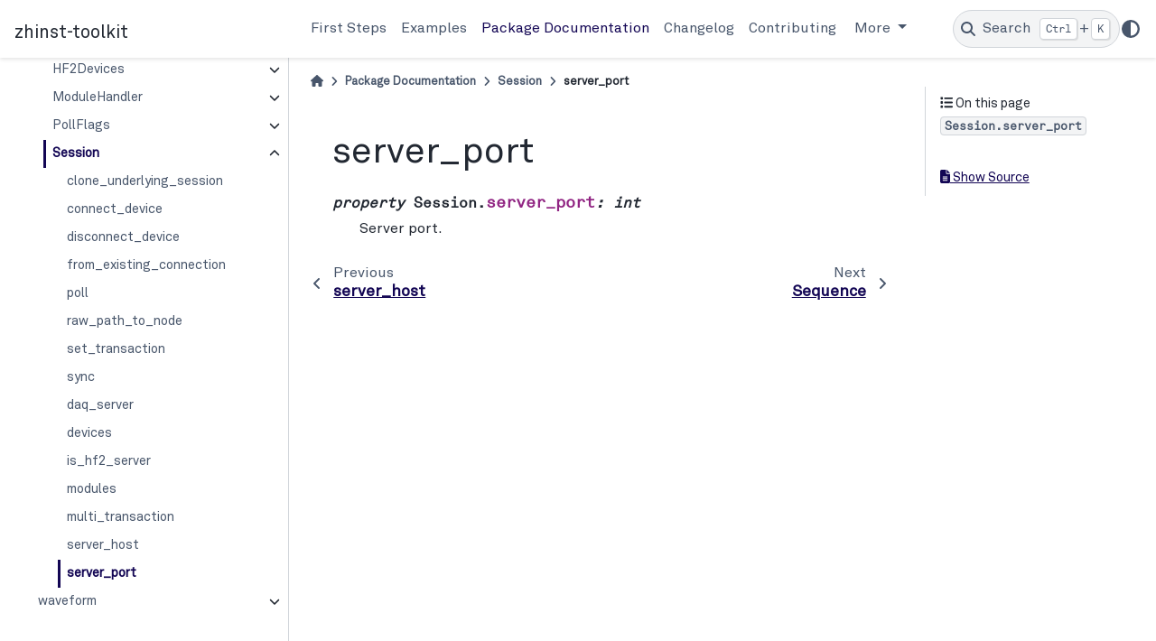

--- FILE ---
content_type: text/html
request_url: https://docs.zhinst.com/zhinst-toolkit/en/latest/_autosummary/zhinst.toolkit.session.Session.server_port.html
body_size: 6240
content:


<!DOCTYPE html>


<html lang="en" data-content_root="" >

  <head>
    <meta charset="utf-8" />
    <meta name="viewport" content="width=device-width, initial-scale=1.0" /><meta name="generator" content="Docutils 0.18.1: http://docutils.sourceforge.net/" />

    <title>server_port &#8212; zhinst-toolkit  documentation</title>
  
  
  
  <script data-cfasync="false">
    document.documentElement.dataset.mode = localStorage.getItem("mode") || "";
    document.documentElement.dataset.theme = localStorage.getItem("theme") || "";
  </script>
  
  <!-- Loaded before other Sphinx assets -->
  <link href="../_static/styles/theme.css?digest=dfe6caa3a7d634c4db9b" rel="stylesheet" />
<link href="../_static/styles/bootstrap.css?digest=dfe6caa3a7d634c4db9b" rel="stylesheet" />
<link href="../_static/styles/pydata-sphinx-theme.css?digest=dfe6caa3a7d634c4db9b" rel="stylesheet" />

  
  <link href="../_static/vendor/fontawesome/6.5.2/css/all.min.css?digest=dfe6caa3a7d634c4db9b" rel="stylesheet" />
  <link rel="preload" as="font" type="font/woff2" crossorigin href="../_static/vendor/fontawesome/6.5.2/webfonts/fa-solid-900.woff2" />
<link rel="preload" as="font" type="font/woff2" crossorigin href="../_static/vendor/fontawesome/6.5.2/webfonts/fa-brands-400.woff2" />
<link rel="preload" as="font" type="font/woff2" crossorigin href="../_static/vendor/fontawesome/6.5.2/webfonts/fa-regular-400.woff2" />

    <link rel="stylesheet" type="text/css" href="../_static/pygments.css" />
    <link rel="stylesheet" type="text/css" href="../_static/zhinst-sphinx-theme/css/custom.css" />
  
  <!-- Pre-loaded scripts that we'll load fully later -->
  <link rel="preload" as="script" href="../_static/scripts/bootstrap.js?digest=dfe6caa3a7d634c4db9b" />
<link rel="preload" as="script" href="../_static/scripts/pydata-sphinx-theme.js?digest=dfe6caa3a7d634c4db9b" />
  <script src="../_static/vendor/fontawesome/6.5.2/js/all.min.js?digest=dfe6caa3a7d634c4db9b"></script>

    <script data-url_root="../" id="documentation_options" src="../_static/documentation_options.js"></script>
    <script src="../_static/jquery.js"></script>
    <script src="../_static/underscore.js"></script>
    <script src="../_static/_sphinx_javascript_frameworks_compat.js"></script>
    <script src="../_static/doctools.js"></script>
    <script src="../_static/sphinx_highlight.js"></script>
    <script crossorigin="anonymous" integrity="sha256-Ae2Vz/4ePdIu6ZyI/5ZGsYnb+m0JlOmKPjt6XZ9JJkA=" src="https://cdnjs.cloudflare.com/ajax/libs/require.js/2.3.4/require.min.js"></script>
    <script>DOCUMENTATION_OPTIONS.pagename = '_autosummary/zhinst.toolkit.session.Session.server_port';</script>
    <link rel="index" title="Index" href="../genindex.html" />
    <link rel="search" title="Search" href="../search.html" />
    <link rel="next" title="Sequence" href="zhinst.toolkit.sequence.Sequence.html" />
    <link rel="prev" title="server_host" href="zhinst.toolkit.session.Session.server_host.html" />
  <meta name="viewport" content="width=device-width, initial-scale=1"/>
  <meta name="docsearch:language" content="en"/>
  </head>
  
  
  <body data-bs-spy="scroll" data-bs-target=".bd-toc-nav" data-offset="180" data-bs-root-margin="0px 0px -60%" data-default-mode="">

  
  
  <div id="pst-skip-link" class="skip-link d-print-none"><a href="#main-content">Skip to main content</a></div>
  
  <div id="pst-scroll-pixel-helper"></div>
  
  <button type="button" class="btn rounded-pill" id="pst-back-to-top">
    <i class="fa-solid fa-arrow-up"></i>Back to top</button>

  
  <input type="checkbox"
          class="sidebar-toggle"
          id="pst-primary-sidebar-checkbox"/>
  <label class="overlay overlay-primary" for="pst-primary-sidebar-checkbox"></label>
  
  <input type="checkbox"
          class="sidebar-toggle"
          id="pst-secondary-sidebar-checkbox"/>
  <label class="overlay overlay-secondary" for="pst-secondary-sidebar-checkbox"></label>
  
  <div class="search-button__wrapper">
    <div class="search-button__overlay"></div>
    <div class="search-button__search-container">
<form class="bd-search d-flex align-items-center"
      action="../search.html"
      method="get">
  <i class="fa-solid fa-magnifying-glass"></i>
  <input type="search"
         class="form-control"
         name="q"
         id="search-input"
         placeholder="Search the docs ..."
         aria-label="Search the docs ..."
         autocomplete="off"
         autocorrect="off"
         autocapitalize="off"
         spellcheck="false"/>
  <span class="search-button__kbd-shortcut"><kbd class="kbd-shortcut__modifier">Ctrl</kbd>+<kbd>K</kbd></span>
</form></div>
  </div>

  <div class="pst-async-banner-revealer d-none">
  <aside id="bd-header-version-warning" class="d-none d-print-none" aria-label="Version warning"></aside>
</div>

  
    <header class="bd-header navbar navbar-expand-lg bd-navbar d-print-none">
<div class="bd-header__inner bd-page-width">
  <button class="pst-navbar-icon sidebar-toggle primary-toggle" aria-label="Site navigation">
    <span class="fa-solid fa-bars"></span>
  </button>
  
  
  <div class="col-lg-3 navbar-header-items__start">
    
      <div class="navbar-item">

  
    
  

<a class="navbar-brand logo" href="../index.html">
  
  
  
  
  
  
    <p class="title logo__title">zhinst-toolkit</p>
  
</a></div>
    
  </div>
  
  <div class="col-lg-9 navbar-header-items">
    
    <div class="me-auto navbar-header-items__center">
      
        <div class="navbar-item">
<nav>
  <ul class="bd-navbar-elements navbar-nav">
    
<li class="nav-item ">
  <a class="nav-link nav-internal" href="../first_steps/index.html">
    First Steps
  </a>
</li>


<li class="nav-item ">
  <a class="nav-link nav-internal" href="../examples/index.html">
    Examples
  </a>
</li>


<li class="nav-item current active">
  <a class="nav-link nav-internal" href="../package_documentation.html">
    Package Documentation
  </a>
</li>


<li class="nav-item ">
  <a class="nav-link nav-internal" href="../changelog/index.html">
    Changelog
  </a>
</li>


<li class="nav-item ">
  <a class="nav-link nav-internal" href="../contributing/index.html">
    Contributing
  </a>
</li>

            <li class="nav-item dropdown">
                <button class="btn dropdown-toggle nav-item" type="button" data-bs-toggle="dropdown" aria-expanded="false" aria-controls="pst-nav-more-links">
                    More
                </button>
                <ul id="pst-nav-more-links" class="dropdown-menu">
                    
<li class=" ">
  <a class="nav-link dropdown-item nav-internal" href="../license/index.html">
    License
  </a>
</li>


<li class=" ">
  <a class="nav-link dropdown-item nav-internal" href="../about/index.html">
    About
  </a>
</li>

                </ul>
            </li>
            
  </ul>
</nav></div>
      
    </div>
    
    
    <div class="navbar-header-items__end">
      
        <div class="navbar-item navbar-persistent--container">
          

 <script>
 document.write(`
   <button class="btn search-button-field search-button__button" title="Search" aria-label="Search" data-bs-placement="bottom" data-bs-toggle="tooltip">
    <i class="fa-solid fa-magnifying-glass"></i>
    <span class="search-button__default-text">Search</span>
    <span class="search-button__kbd-shortcut"><kbd class="kbd-shortcut__modifier">Ctrl</kbd>+<kbd class="kbd-shortcut__modifier">K</kbd></span>
   </button>
 `);
 </script>
        </div>
      
      
        <div class="navbar-item">

<script>
document.write(`
  <button class="btn btn-sm nav-link pst-navbar-icon theme-switch-button" title="light/dark" aria-label="light/dark" data-bs-placement="bottom" data-bs-toggle="tooltip">
    <i class="theme-switch fa-solid fa-sun fa-lg" data-mode="light"></i>
    <i class="theme-switch fa-solid fa-moon fa-lg" data-mode="dark"></i>
    <i class="theme-switch fa-solid fa-circle-half-stroke fa-lg" data-mode="auto"></i>
  </button>
`);
</script></div>
      
    </div>
    
  </div>
  
  
    <div class="navbar-persistent--mobile">

 <script>
 document.write(`
   <button class="btn search-button-field search-button__button" title="Search" aria-label="Search" data-bs-placement="bottom" data-bs-toggle="tooltip">
    <i class="fa-solid fa-magnifying-glass"></i>
    <span class="search-button__default-text">Search</span>
    <span class="search-button__kbd-shortcut"><kbd class="kbd-shortcut__modifier">Ctrl</kbd>+<kbd class="kbd-shortcut__modifier">K</kbd></span>
   </button>
 `);
 </script>
    </div>
  

  
    <button class="pst-navbar-icon sidebar-toggle secondary-toggle" aria-label="On this page">
      <span class="fa-solid fa-outdent"></span>
    </button>
  
</div>

    </header>
  

  <div class="bd-container">
    <div class="bd-container__inner bd-page-width">
      
      
      
      <div class="bd-sidebar-primary bd-sidebar">
        

  
  <div class="sidebar-header-items sidebar-primary__section">
    
    
      <div class="sidebar-header-items__center">
        
          
          
            <div class="navbar-item">
<nav>
  <ul class="bd-navbar-elements navbar-nav">
    
<li class="nav-item ">
  <a class="nav-link nav-internal" href="../first_steps/index.html">
    First Steps
  </a>
</li>


<li class="nav-item ">
  <a class="nav-link nav-internal" href="../examples/index.html">
    Examples
  </a>
</li>


<li class="nav-item current active">
  <a class="nav-link nav-internal" href="../package_documentation.html">
    Package Documentation
  </a>
</li>


<li class="nav-item ">
  <a class="nav-link nav-internal" href="../changelog/index.html">
    Changelog
  </a>
</li>


<li class="nav-item ">
  <a class="nav-link nav-internal" href="../contributing/index.html">
    Contributing
  </a>
</li>


<li class="nav-item ">
  <a class="nav-link nav-internal" href="../license/index.html">
    License
  </a>
</li>


<li class="nav-item ">
  <a class="nav-link nav-internal" href="../about/index.html">
    About
  </a>
</li>

  </ul>
</nav></div>
          
        
      </div>
    
    
    
      <div class="sidebar-header-items__end">
        
          <div class="navbar-item">

<script>
document.write(`
  <button class="btn btn-sm nav-link pst-navbar-icon theme-switch-button" title="light/dark" aria-label="light/dark" data-bs-placement="bottom" data-bs-toggle="tooltip">
    <i class="theme-switch fa-solid fa-sun fa-lg" data-mode="light"></i>
    <i class="theme-switch fa-solid fa-moon fa-lg" data-mode="dark"></i>
    <i class="theme-switch fa-solid fa-circle-half-stroke fa-lg" data-mode="auto"></i>
  </button>
`);
</script></div>
        
      </div>
    
  </div>
  
    <div class="sidebar-primary-items__start sidebar-primary__section">
        <div class="sidebar-primary-item">
<nav class="bd-docs-nav bd-links"
     aria-label="Section Navigation">
  <p class="bd-links__title" role="heading" aria-level="1">Section Navigation</p>
  <div class="bd-toc-item navbar-nav"><ul class="current nav bd-sidenav">
<li class="toctree-l1 current active has-children"><a class="reference internal" href="zhinst.toolkit.session.Session.html">Session</a><details open="open"><summary><span class="toctree-toggle" role="presentation"><i class="fa-solid fa-chevron-down"></i></span></summary><ul class="current">
<li class="toctree-l2"><a class="reference internal" href="zhinst.toolkit.session.Session.clone_underlying_session.html">clone_underlying_session</a></li>
<li class="toctree-l2"><a class="reference internal" href="zhinst.toolkit.session.Session.connect_device.html">connect_device</a></li>
<li class="toctree-l2"><a class="reference internal" href="zhinst.toolkit.session.Session.disconnect_device.html">disconnect_device</a></li>
<li class="toctree-l2"><a class="reference internal" href="zhinst.toolkit.session.Session.from_existing_connection.html">from_existing_connection</a></li>
<li class="toctree-l2"><a class="reference internal" href="zhinst.toolkit.session.Session.poll.html">poll</a></li>
<li class="toctree-l2"><a class="reference internal" href="zhinst.toolkit.session.Session.raw_path_to_node.html">raw_path_to_node</a></li>
<li class="toctree-l2"><a class="reference internal" href="zhinst.toolkit.session.Session.set_transaction.html">set_transaction</a></li>
<li class="toctree-l2"><a class="reference internal" href="zhinst.toolkit.session.Session.sync.html">sync</a></li>
<li class="toctree-l2"><a class="reference internal" href="zhinst.toolkit.session.Session.daq_server.html">daq_server</a></li>
<li class="toctree-l2"><a class="reference internal" href="zhinst.toolkit.session.Session.devices.html">devices</a></li>
<li class="toctree-l2"><a class="reference internal" href="zhinst.toolkit.session.Session.is_hf2_server.html">is_hf2_server</a></li>
<li class="toctree-l2"><a class="reference internal" href="zhinst.toolkit.session.Session.modules.html">modules</a></li>
<li class="toctree-l2"><a class="reference internal" href="zhinst.toolkit.session.Session.multi_transaction.html">multi_transaction</a></li>
<li class="toctree-l2"><a class="reference internal" href="zhinst.toolkit.session.Session.server_host.html">server_host</a></li>
<li class="toctree-l2 current active"><a class="current reference internal" href="#">server_port</a></li>
</ul>
</details></li>
<li class="toctree-l1 has-children"><a class="reference internal" href="zhinst.toolkit.sequence.Sequence.html">Sequence</a><details><summary><span class="toctree-toggle" role="presentation"><i class="fa-solid fa-chevron-down"></i></span></summary><ul>
<li class="toctree-l2"><a class="reference internal" href="zhinst.toolkit.sequence.Sequence.to_string.html">to_string</a></li>
<li class="toctree-l2"><a class="reference internal" href="zhinst.toolkit.sequence.Sequence.code.html">code</a></li>
<li class="toctree-l2"><a class="reference internal" href="zhinst.toolkit.sequence.Sequence.command_table.html">command_table</a></li>
<li class="toctree-l2"><a class="reference internal" href="zhinst.toolkit.sequence.Sequence.constants.html">constants</a></li>
<li class="toctree-l2"><a class="reference internal" href="zhinst.toolkit.sequence.Sequence.waveforms.html">waveforms</a></li>
</ul>
</details></li>
<li class="toctree-l1 has-children"><a class="reference internal" href="zhinst.toolkit.waveform.Waveforms.html">Waveforms</a><details><summary><span class="toctree-toggle" role="presentation"><i class="fa-solid fa-chevron-down"></i></span></summary><ul>
<li class="toctree-l2"><a class="reference internal" href="zhinst.toolkit.waveform.Waveforms.assign_native_awg_waveform.html">assign_native_awg_waveform</a></li>
<li class="toctree-l2"><a class="reference internal" href="zhinst.toolkit.waveform.Waveforms.assign_waveform.html">assign_waveform</a></li>
<li class="toctree-l2"><a class="reference internal" href="zhinst.toolkit.waveform.Waveforms.get_raw_vector.html">get_raw_vector</a></li>
<li class="toctree-l2"><a class="reference internal" href="zhinst.toolkit.waveform.Waveforms.get_sequence_snippet.html">get_sequence_snippet</a></li>
<li class="toctree-l2"><a class="reference internal" href="zhinst.toolkit.waveform.Waveforms.validate.html">validate</a></li>
</ul>
</details></li>
<li class="toctree-l1 has-children"><a class="reference internal" href="zhinst.toolkit.command_table.CommandTable.html">CommandTable</a><details><summary><span class="toctree-toggle" role="presentation"><i class="fa-solid fa-chevron-down"></i></span></summary><ul>
<li class="toctree-l2"><a class="reference internal" href="zhinst.toolkit.command_table.CommandTable.as_dict.html">as_dict</a></li>
<li class="toctree-l2"><a class="reference internal" href="zhinst.toolkit.command_table.CommandTable.clear.html">clear</a></li>
<li class="toctree-l2"><a class="reference internal" href="zhinst.toolkit.command_table.CommandTable.is_valid.html">is_valid</a></li>
<li class="toctree-l2"><a class="reference internal" href="zhinst.toolkit.command_table.CommandTable.update.html">update</a></li>
<li class="toctree-l2"><a class="reference internal" href="zhinst.toolkit.command_table.CommandTable.active_validation.html">active_validation</a></li>
<li class="toctree-l2"><a class="reference internal" href="zhinst.toolkit.command_table.CommandTable.header.html">header</a></li>
<li class="toctree-l2"><a class="reference internal" href="zhinst.toolkit.command_table.CommandTable.table.html">table</a></li>
</ul>
</details></li>
<li class="toctree-l1 has-children"><a class="reference internal" href="zhinst.toolkit.session.PollFlags.html">PollFlags</a><details><summary><span class="toctree-toggle" role="presentation"><i class="fa-solid fa-chevron-down"></i></span></summary><ul>
<li class="toctree-l2"><a class="reference internal" href="zhinst.toolkit.session.PollFlags.DETECT_AND_THROW.html">DETECT_AND_THROW</a></li>
<li class="toctree-l2"><a class="reference internal" href="zhinst.toolkit.session.PollFlags.DETECT.html">DETECT</a></li>
<li class="toctree-l2"><a class="reference internal" href="zhinst.toolkit.session.PollFlags.FILL.html">FILL</a></li>
<li class="toctree-l2"><a class="reference internal" href="zhinst.toolkit.session.PollFlags.DEFAULT.html">DEFAULT</a></li>
</ul>
</details></li>
<li class="toctree-l1 has-children"><a class="reference internal" href="zhinst.toolkit.interface.AveragingMode.html">AveragingMode</a><details><summary><span class="toctree-toggle" role="presentation"><i class="fa-solid fa-chevron-down"></i></span></summary><ul>
<li class="toctree-l2"><a class="reference internal" href="zhinst.toolkit.interface.AveragingMode.CYCLIC.html">CYCLIC</a></li>
<li class="toctree-l2"><a class="reference internal" href="zhinst.toolkit.interface.AveragingMode.SEQUENTIAL.html">SEQUENTIAL</a></li>
</ul>
</details></li>
<li class="toctree-l1 has-children"><a class="reference internal" href="zhinst.toolkit.interface.SHFQAChannelMode.html">SHFQAChannelMode</a><details><summary><span class="toctree-toggle" role="presentation"><i class="fa-solid fa-chevron-down"></i></span></summary><ul>
<li class="toctree-l2"><a class="reference internal" href="zhinst.toolkit.interface.SHFQAChannelMode.SPECTROSCOPY.html">SPECTROSCOPY</a></li>
<li class="toctree-l2"><a class="reference internal" href="zhinst.toolkit.interface.SHFQAChannelMode.READOUT.html">READOUT</a></li>
</ul>
</details></li>
</ul>
<ul class="current nav bd-sidenav">
<li class="toctree-l1 current active has-children"><a class="reference internal" href="zhinst.toolkit.html">toolkit</a><details open="open"><summary><span class="toctree-toggle" role="presentation"><i class="fa-solid fa-chevron-down"></i></span></summary><ul class="current">
<li class="toctree-l2 has-children"><a class="reference internal" href="zhinst.toolkit.command_table.html">command_table</a><details><summary><span class="toctree-toggle" role="presentation"><i class="fa-solid fa-chevron-down"></i></span></summary><ul>
<li class="toctree-l3 has-children"><a class="reference internal" href="zhinst.toolkit.command_table.CommandTable.html">CommandTable</a><details><summary><span class="toctree-toggle" role="presentation"><i class="fa-solid fa-chevron-down"></i></span></summary><ul>
<li class="toctree-l4"><a class="reference internal" href="zhinst.toolkit.command_table.CommandTable.as_dict.html">as_dict</a></li>
<li class="toctree-l4"><a class="reference internal" href="zhinst.toolkit.command_table.CommandTable.clear.html">clear</a></li>
<li class="toctree-l4"><a class="reference internal" href="zhinst.toolkit.command_table.CommandTable.is_valid.html">is_valid</a></li>
<li class="toctree-l4"><a class="reference internal" href="zhinst.toolkit.command_table.CommandTable.update.html">update</a></li>
<li class="toctree-l4"><a class="reference internal" href="zhinst.toolkit.command_table.CommandTable.active_validation.html">active_validation</a></li>
<li class="toctree-l4"><a class="reference internal" href="zhinst.toolkit.command_table.CommandTable.header.html">header</a></li>
<li class="toctree-l4"><a class="reference internal" href="zhinst.toolkit.command_table.CommandTable.table.html">table</a></li>
</ul>
</details></li>
<li class="toctree-l3 has-children"><a class="reference internal" href="zhinst.toolkit.command_table.HeaderEntry.html">HeaderEntry</a><details><summary><span class="toctree-toggle" role="presentation"><i class="fa-solid fa-chevron-down"></i></span></summary><ul>
<li class="toctree-l4"><a class="reference internal" href="zhinst.toolkit.command_table.HeaderEntry.version.html">version</a></li>
</ul>
</details></li>
<li class="toctree-l3 has-children"><a class="reference internal" href="zhinst.toolkit.command_table.ListEntry.html">ListEntry</a><details><summary><span class="toctree-toggle" role="presentation"><i class="fa-solid fa-chevron-down"></i></span></summary><ul>
<li class="toctree-l4"><a class="reference internal" href="zhinst.toolkit.command_table.ListEntry.as_list.html">as_list</a></li>
<li class="toctree-l4"><a class="reference internal" href="zhinst.toolkit.command_table.ListEntry.range.html">range</a></li>
</ul>
</details></li>
<li class="toctree-l3 has-children"><a class="reference internal" href="zhinst.toolkit.command_table.ParentEntry.html">ParentEntry</a><details><summary><span class="toctree-toggle" role="presentation"><i class="fa-solid fa-chevron-down"></i></span></summary><ul>
<li class="toctree-l4"><a class="reference internal" href="zhinst.toolkit.command_table.ParentEntry.as_dict.html">as_dict</a></li>
<li class="toctree-l4"><a class="reference internal" href="zhinst.toolkit.command_table.ParentEntry.clear.html">clear</a></li>
<li class="toctree-l4"><a class="reference internal" href="zhinst.toolkit.command_table.ParentEntry.info.html">info</a></li>
</ul>
</details></li>
<li class="toctree-l3 has-children"><a class="reference internal" href="zhinst.toolkit.command_table.ParentNode.html">ParentNode</a><details><summary><span class="toctree-toggle" role="presentation"><i class="fa-solid fa-chevron-down"></i></span></summary><ul>
<li class="toctree-l4"><a class="reference internal" href="zhinst.toolkit.command_table.ParentNode.is_empty.html">is_empty</a></li>
</ul>
</details></li>
</ul>
</details></li>
<li class="toctree-l2 has-children"><a class="reference internal" href="zhinst.toolkit.driver.html">driver</a><details><summary><span class="toctree-toggle" role="presentation"><i class="fa-solid fa-chevron-down"></i></span></summary><ul>
<li class="toctree-l3 has-children"><a class="reference internal" href="zhinst.toolkit.driver.devices.html">devices</a><details><summary><span class="toctree-toggle" role="presentation"><i class="fa-solid fa-chevron-down"></i></span></summary><ul>
<li class="toctree-l4"><a class="reference internal" href="zhinst.toolkit.driver.devices.base.html">base</a></li>
<li class="toctree-l4"><a class="reference internal" href="zhinst.toolkit.driver.devices.hdawg.html">hdawg</a></li>
<li class="toctree-l4"><a class="reference internal" href="zhinst.toolkit.driver.devices.pqsc.html">pqsc</a></li>
<li class="toctree-l4"><a class="reference internal" href="zhinst.toolkit.driver.devices.qhub.html">qhub</a></li>
<li class="toctree-l4"><a class="reference internal" href="zhinst.toolkit.driver.devices.quantum_system_hub.html">quantum_system_hub</a></li>
<li class="toctree-l4"><a class="reference internal" href="zhinst.toolkit.driver.devices.shfqa.html">shfqa</a></li>
<li class="toctree-l4"><a class="reference internal" href="zhinst.toolkit.driver.devices.shfqc.html">shfqc</a></li>
<li class="toctree-l4"><a class="reference internal" href="zhinst.toolkit.driver.devices.shfsg.html">shfsg</a></li>
<li class="toctree-l4"><a class="reference internal" href="zhinst.toolkit.driver.devices.uhfli.html">uhfli</a></li>
<li class="toctree-l4"><a class="reference internal" href="zhinst.toolkit.driver.devices.uhfqa.html">uhfqa</a></li>
</ul>
</details></li>
<li class="toctree-l3 has-children"><a class="reference internal" href="zhinst.toolkit.driver.modules.html">modules</a><details><summary><span class="toctree-toggle" role="presentation"><i class="fa-solid fa-chevron-down"></i></span></summary><ul>
<li class="toctree-l4"><a class="reference internal" href="zhinst.toolkit.driver.modules.base_module.html">base_module</a></li>
<li class="toctree-l4"><a class="reference internal" href="zhinst.toolkit.driver.modules.daq_module.html">daq_module</a></li>
<li class="toctree-l4"><a class="reference internal" href="zhinst.toolkit.driver.modules.device_settings_module.html">device_settings_module</a></li>
<li class="toctree-l4"><a class="reference internal" href="zhinst.toolkit.driver.modules.impedance_module.html">impedance_module</a></li>
<li class="toctree-l4"><a class="reference internal" href="zhinst.toolkit.driver.modules.pid_advisor_module.html">pid_advisor_module</a></li>
<li class="toctree-l4"><a class="reference internal" href="zhinst.toolkit.driver.modules.precompensation_advisor_module.html">precompensation_advisor_module</a></li>
<li class="toctree-l4"><a class="reference internal" href="zhinst.toolkit.driver.modules.scope_module.html">scope_module</a></li>
<li class="toctree-l4"><a class="reference internal" href="zhinst.toolkit.driver.modules.shfqa_sweeper.html">shfqa_sweeper</a></li>
<li class="toctree-l4"><a class="reference internal" href="zhinst.toolkit.driver.modules.sweeper_module.html">sweeper_module</a></li>
</ul>
</details></li>
<li class="toctree-l3 has-children"><a class="reference internal" href="zhinst.toolkit.driver.nodes.html">nodes</a><details><summary><span class="toctree-toggle" role="presentation"><i class="fa-solid fa-chevron-down"></i></span></summary><ul>
<li class="toctree-l4"><a class="reference internal" href="zhinst.toolkit.driver.nodes.awg.html">awg</a></li>
<li class="toctree-l4"><a class="reference internal" href="zhinst.toolkit.driver.nodes.command_table_node.html">command_table_node</a></li>
<li class="toctree-l4"><a class="reference internal" href="zhinst.toolkit.driver.nodes.multistate.html">multistate</a></li>
<li class="toctree-l4"><a class="reference internal" href="zhinst.toolkit.driver.nodes.readout.html">readout</a></li>
<li class="toctree-l4"><a class="reference internal" href="zhinst.toolkit.driver.nodes.shfqa_scope.html">shfqa_scope</a></li>
<li class="toctree-l4"><a class="reference internal" href="zhinst.toolkit.driver.nodes.spectroscopy.html">spectroscopy</a></li>
</ul>
</details></li>
<li class="toctree-l3 has-children"><a class="reference internal" href="zhinst.toolkit.driver.parsers.html">parsers</a><details><summary><span class="toctree-toggle" role="presentation"><i class="fa-solid fa-chevron-down"></i></span></summary><ul>
<li class="toctree-l4"><a class="reference internal" href="zhinst.toolkit.driver.parsers.Parse.html">Parse</a></li>
</ul>
</details></li>
</ul>
</details></li>
<li class="toctree-l2 has-children"><a class="reference internal" href="zhinst.toolkit.exceptions.html">exceptions</a><details><summary><span class="toctree-toggle" role="presentation"><i class="fa-solid fa-chevron-down"></i></span></summary><ul>
<li class="toctree-l3"><a class="reference internal" href="zhinst.toolkit.exceptions.ToolkitError.html">ToolkitError</a></li>
<li class="toctree-l3"><a class="reference internal" href="zhinst.toolkit.exceptions.ValidationError.html">ValidationError</a></li>
</ul>
</details></li>
<li class="toctree-l2 has-children"><a class="reference internal" href="zhinst.toolkit.interface.html">interface</a><details><summary><span class="toctree-toggle" role="presentation"><i class="fa-solid fa-chevron-down"></i></span></summary><ul>
<li class="toctree-l3 has-children"><a class="reference internal" href="zhinst.toolkit.interface.AveragingMode.html">AveragingMode</a><details><summary><span class="toctree-toggle" role="presentation"><i class="fa-solid fa-chevron-down"></i></span></summary><ul>
<li class="toctree-l4"><a class="reference internal" href="zhinst.toolkit.interface.AveragingMode.CYCLIC.html">CYCLIC</a></li>
<li class="toctree-l4"><a class="reference internal" href="zhinst.toolkit.interface.AveragingMode.SEQUENTIAL.html">SEQUENTIAL</a></li>
</ul>
</details></li>
<li class="toctree-l3 has-children"><a class="reference internal" href="zhinst.toolkit.interface.SHFQAChannelMode.html">SHFQAChannelMode</a><details><summary><span class="toctree-toggle" role="presentation"><i class="fa-solid fa-chevron-down"></i></span></summary><ul>
<li class="toctree-l4"><a class="reference internal" href="zhinst.toolkit.interface.SHFQAChannelMode.SPECTROSCOPY.html">SPECTROSCOPY</a></li>
<li class="toctree-l4"><a class="reference internal" href="zhinst.toolkit.interface.SHFQAChannelMode.READOUT.html">READOUT</a></li>
</ul>
</details></li>
</ul>
</details></li>
<li class="toctree-l2 has-children"><a class="reference internal" href="zhinst.toolkit.nodetree.html">nodetree</a><details><summary><span class="toctree-toggle" role="presentation"><i class="fa-solid fa-chevron-down"></i></span></summary><ul>
<li class="toctree-l3 has-children"><a class="reference internal" href="zhinst.toolkit.nodetree.connection_dict.html">connection_dict</a><details><summary><span class="toctree-toggle" role="presentation"><i class="fa-solid fa-chevron-down"></i></span></summary><ul>
<li class="toctree-l4"><a class="reference internal" href="zhinst.toolkit.nodetree.connection_dict.ConnectionDict.html">ConnectionDict</a></li>
</ul>
</details></li>
<li class="toctree-l3 has-children"><a class="reference internal" href="zhinst.toolkit.nodetree.helper.html">helper</a><details><summary><span class="toctree-toggle" role="presentation"><i class="fa-solid fa-chevron-down"></i></span></summary><ul>
<li class="toctree-l4"><a class="reference internal" href="zhinst.toolkit.nodetree.helper.create_or_append_set_transaction.html">create_or_append_set_transaction</a></li>
<li class="toctree-l4"><a class="reference internal" href="zhinst.toolkit.nodetree.helper.not_callable_in_transactions.html">not_callable_in_transactions</a></li>
<li class="toctree-l4"><a class="reference internal" href="zhinst.toolkit.nodetree.helper.resolve_wildcards_labone.html">resolve_wildcards_labone</a></li>
<li class="toctree-l4"><a class="reference internal" href="zhinst.toolkit.nodetree.helper.NodeDict.html">NodeDict</a></li>
<li class="toctree-l4"><a class="reference internal" href="zhinst.toolkit.nodetree.helper.lazy_property.html">lazy_property</a></li>
</ul>
</details></li>
<li class="toctree-l3 has-children"><a class="reference internal" href="zhinst.toolkit.nodetree.node.html">node</a><details><summary><span class="toctree-toggle" role="presentation"><i class="fa-solid fa-chevron-down"></i></span></summary><ul>
<li class="toctree-l4"><a class="reference internal" href="zhinst.toolkit.nodetree.node.Node.html">Node</a></li>
<li class="toctree-l4"><a class="reference internal" href="zhinst.toolkit.nodetree.node.NodeEnum.html">NodeEnum</a></li>
<li class="toctree-l4"><a class="reference internal" href="zhinst.toolkit.nodetree.node.NodeEnumMeta.html">NodeEnumMeta</a></li>
<li class="toctree-l4"><a class="reference internal" href="zhinst.toolkit.nodetree.node.NodeInfo.html">NodeInfo</a></li>
<li class="toctree-l4"><a class="reference internal" href="zhinst.toolkit.nodetree.node.NodeList.html">NodeList</a></li>
</ul>
</details></li>
<li class="toctree-l3 has-children"><a class="reference internal" href="zhinst.toolkit.nodetree.nodetree.html">nodetree</a><details><summary><span class="toctree-toggle" role="presentation"><i class="fa-solid fa-chevron-down"></i></span></summary><ul>
<li class="toctree-l4"><a class="reference internal" href="zhinst.toolkit.nodetree.nodetree.Connection.html">Connection</a></li>
<li class="toctree-l4"><a class="reference internal" href="zhinst.toolkit.nodetree.nodetree.NodeTree.html">NodeTree</a></li>
<li class="toctree-l4"><a class="reference internal" href="zhinst.toolkit.nodetree.nodetree.Transaction.html">Transaction</a></li>
</ul>
</details></li>
</ul>
</details></li>
<li class="toctree-l2 has-children"><a class="reference internal" href="zhinst.toolkit.sequence.html">sequence</a><details><summary><span class="toctree-toggle" role="presentation"><i class="fa-solid fa-chevron-down"></i></span></summary><ul>
<li class="toctree-l3 has-children"><a class="reference internal" href="zhinst.toolkit.sequence.Sequence.html">Sequence</a><details><summary><span class="toctree-toggle" role="presentation"><i class="fa-solid fa-chevron-down"></i></span></summary><ul>
<li class="toctree-l4"><a class="reference internal" href="zhinst.toolkit.sequence.Sequence.to_string.html">to_string</a></li>
<li class="toctree-l4"><a class="reference internal" href="zhinst.toolkit.sequence.Sequence.code.html">code</a></li>
<li class="toctree-l4"><a class="reference internal" href="zhinst.toolkit.sequence.Sequence.command_table.html">command_table</a></li>
<li class="toctree-l4"><a class="reference internal" href="zhinst.toolkit.sequence.Sequence.constants.html">constants</a></li>
<li class="toctree-l4"><a class="reference internal" href="zhinst.toolkit.sequence.Sequence.waveforms.html">waveforms</a></li>
</ul>
</details></li>
</ul>
</details></li>
<li class="toctree-l2 current active has-children"><a class="reference internal" href="zhinst.toolkit.session.html">session</a><details open="open"><summary><span class="toctree-toggle" role="presentation"><i class="fa-solid fa-chevron-down"></i></span></summary><ul class="current">
<li class="toctree-l3 has-children"><a class="reference internal" href="zhinst.toolkit.session.Devices.html">Devices</a><details><summary><span class="toctree-toggle" role="presentation"><i class="fa-solid fa-chevron-down"></i></span></summary><ul>
<li class="toctree-l4"><a class="reference internal" href="zhinst.toolkit.session.Devices.connected.html">connected</a></li>
<li class="toctree-l4"><a class="reference internal" href="zhinst.toolkit.session.Devices.created_devices.html">created_devices</a></li>
<li class="toctree-l4"><a class="reference internal" href="zhinst.toolkit.session.Devices.visible.html">visible</a></li>
</ul>
</details></li>
<li class="toctree-l3 has-children"><a class="reference internal" href="zhinst.toolkit.session.HF2Devices.html">HF2Devices</a><details><summary><span class="toctree-toggle" role="presentation"><i class="fa-solid fa-chevron-down"></i></span></summary><ul>
<li class="toctree-l4"><a class="reference internal" href="zhinst.toolkit.session.HF2Devices.add_hf2_device.html">add_hf2_device</a></li>
<li class="toctree-l4"><a class="reference internal" href="zhinst.toolkit.session.HF2Devices.connected.html">connected</a></li>
<li class="toctree-l4"><a class="reference internal" href="zhinst.toolkit.session.HF2Devices.visible.html">visible</a></li>
</ul>
</details></li>
<li class="toctree-l3 has-children"><a class="reference internal" href="zhinst.toolkit.session.ModuleHandler.html">ModuleHandler</a><details><summary><span class="toctree-toggle" role="presentation"><i class="fa-solid fa-chevron-down"></i></span></summary><ul>
<li class="toctree-l4"><a class="reference internal" href="zhinst.toolkit.session.ModuleHandler.create_awg_module.html">create_awg_module</a></li>
<li class="toctree-l4"><a class="reference internal" href="zhinst.toolkit.session.ModuleHandler.create_daq_module.html">create_daq_module</a></li>
<li class="toctree-l4"><a class="reference internal" href="zhinst.toolkit.session.ModuleHandler.create_device_settings_module.html">create_device_settings_module</a></li>
<li class="toctree-l4"><a class="reference internal" href="zhinst.toolkit.session.ModuleHandler.create_impedance_module.html">create_impedance_module</a></li>
<li class="toctree-l4"><a class="reference internal" href="zhinst.toolkit.session.ModuleHandler.create_mds_module.html">create_mds_module</a></li>
<li class="toctree-l4"><a class="reference internal" href="zhinst.toolkit.session.ModuleHandler.create_pid_advisor_module.html">create_pid_advisor_module</a></li>
<li class="toctree-l4"><a class="reference internal" href="zhinst.toolkit.session.ModuleHandler.create_precompensation_advisor_module.html">create_precompensation_advisor_module</a></li>
<li class="toctree-l4"><a class="reference internal" href="zhinst.toolkit.session.ModuleHandler.create_qa_module.html">create_qa_module</a></li>
<li class="toctree-l4"><a class="reference internal" href="zhinst.toolkit.session.ModuleHandler.create_scope_module.html">create_scope_module</a></li>
<li class="toctree-l4"><a class="reference internal" href="zhinst.toolkit.session.ModuleHandler.create_shfqa_sweeper.html">create_shfqa_sweeper</a></li>
<li class="toctree-l4"><a class="reference internal" href="zhinst.toolkit.session.ModuleHandler.create_sweeper_module.html">create_sweeper_module</a></li>
<li class="toctree-l4"><a class="reference internal" href="zhinst.toolkit.session.ModuleHandler.awg.html">awg</a></li>
<li class="toctree-l4"><a class="reference internal" href="zhinst.toolkit.session.ModuleHandler.daq.html">daq</a></li>
<li class="toctree-l4"><a class="reference internal" href="zhinst.toolkit.session.ModuleHandler.device_settings.html">device_settings</a></li>
<li class="toctree-l4"><a class="reference internal" href="zhinst.toolkit.session.ModuleHandler.impedance.html">impedance</a></li>
<li class="toctree-l4"><a class="reference internal" href="zhinst.toolkit.session.ModuleHandler.mds.html">mds</a></li>
<li class="toctree-l4"><a class="reference internal" href="zhinst.toolkit.session.ModuleHandler.pid_advisor.html">pid_advisor</a></li>
<li class="toctree-l4"><a class="reference internal" href="zhinst.toolkit.session.ModuleHandler.precompensation_advisor.html">precompensation_advisor</a></li>
<li class="toctree-l4"><a class="reference internal" href="zhinst.toolkit.session.ModuleHandler.qa.html">qa</a></li>
<li class="toctree-l4"><a class="reference internal" href="zhinst.toolkit.session.ModuleHandler.scope.html">scope</a></li>
<li class="toctree-l4"><a class="reference internal" href="zhinst.toolkit.session.ModuleHandler.shfqa_sweeper.html">shfqa_sweeper</a></li>
<li class="toctree-l4"><a class="reference internal" href="zhinst.toolkit.session.ModuleHandler.sweeper.html">sweeper</a></li>
</ul>
</details></li>
<li class="toctree-l3 has-children"><a class="reference internal" href="zhinst.toolkit.session.PollFlags.html">PollFlags</a><details><summary><span class="toctree-toggle" role="presentation"><i class="fa-solid fa-chevron-down"></i></span></summary><ul>
<li class="toctree-l4"><a class="reference internal" href="zhinst.toolkit.session.PollFlags.DETECT_AND_THROW.html">DETECT_AND_THROW</a></li>
<li class="toctree-l4"><a class="reference internal" href="zhinst.toolkit.session.PollFlags.DETECT.html">DETECT</a></li>
<li class="toctree-l4"><a class="reference internal" href="zhinst.toolkit.session.PollFlags.FILL.html">FILL</a></li>
<li class="toctree-l4"><a class="reference internal" href="zhinst.toolkit.session.PollFlags.DEFAULT.html">DEFAULT</a></li>
</ul>
</details></li>
<li class="toctree-l3 current active has-children"><a class="reference internal" href="zhinst.toolkit.session.Session.html">Session</a><details open="open"><summary><span class="toctree-toggle" role="presentation"><i class="fa-solid fa-chevron-down"></i></span></summary><ul class="current">
<li class="toctree-l4"><a class="reference internal" href="zhinst.toolkit.session.Session.clone_underlying_session.html">clone_underlying_session</a></li>
<li class="toctree-l4"><a class="reference internal" href="zhinst.toolkit.session.Session.connect_device.html">connect_device</a></li>
<li class="toctree-l4"><a class="reference internal" href="zhinst.toolkit.session.Session.disconnect_device.html">disconnect_device</a></li>
<li class="toctree-l4"><a class="reference internal" href="zhinst.toolkit.session.Session.from_existing_connection.html">from_existing_connection</a></li>
<li class="toctree-l4"><a class="reference internal" href="zhinst.toolkit.session.Session.poll.html">poll</a></li>
<li class="toctree-l4"><a class="reference internal" href="zhinst.toolkit.session.Session.raw_path_to_node.html">raw_path_to_node</a></li>
<li class="toctree-l4"><a class="reference internal" href="zhinst.toolkit.session.Session.set_transaction.html">set_transaction</a></li>
<li class="toctree-l4"><a class="reference internal" href="zhinst.toolkit.session.Session.sync.html">sync</a></li>
<li class="toctree-l4"><a class="reference internal" href="zhinst.toolkit.session.Session.daq_server.html">daq_server</a></li>
<li class="toctree-l4"><a class="reference internal" href="zhinst.toolkit.session.Session.devices.html">devices</a></li>
<li class="toctree-l4"><a class="reference internal" href="zhinst.toolkit.session.Session.is_hf2_server.html">is_hf2_server</a></li>
<li class="toctree-l4"><a class="reference internal" href="zhinst.toolkit.session.Session.modules.html">modules</a></li>
<li class="toctree-l4"><a class="reference internal" href="zhinst.toolkit.session.Session.multi_transaction.html">multi_transaction</a></li>
<li class="toctree-l4"><a class="reference internal" href="zhinst.toolkit.session.Session.server_host.html">server_host</a></li>
<li class="toctree-l4 current active"><a class="current reference internal" href="#">server_port</a></li>
</ul>
</details></li>
</ul>
</details></li>
<li class="toctree-l2 has-children"><a class="reference internal" href="zhinst.toolkit.waveform.html">waveform</a><details><summary><span class="toctree-toggle" role="presentation"><i class="fa-solid fa-chevron-down"></i></span></summary><ul>
<li class="toctree-l3 has-children"><a class="reference internal" href="zhinst.toolkit.waveform.OutputType.html">OutputType</a><details><summary><span class="toctree-toggle" role="presentation"><i class="fa-solid fa-chevron-down"></i></span></summary><ul>
<li class="toctree-l4"><a class="reference internal" href="zhinst.toolkit.waveform.OutputType.OUT1.html">OUT1</a></li>
<li class="toctree-l4"><a class="reference internal" href="zhinst.toolkit.waveform.OutputType.OUT2.html">OUT2</a></li>
</ul>
</details></li>
<li class="toctree-l3"><a class="reference internal" href="zhinst.toolkit.waveform.Wave.html">Wave</a></li>
<li class="toctree-l3 has-children"><a class="reference internal" href="zhinst.toolkit.waveform.Waveforms.html">Waveforms</a><details><summary><span class="toctree-toggle" role="presentation"><i class="fa-solid fa-chevron-down"></i></span></summary><ul>
<li class="toctree-l4"><a class="reference internal" href="zhinst.toolkit.waveform.Waveforms.assign_native_awg_waveform.html">assign_native_awg_waveform</a></li>
<li class="toctree-l4"><a class="reference internal" href="zhinst.toolkit.waveform.Waveforms.assign_waveform.html">assign_waveform</a></li>
<li class="toctree-l4"><a class="reference internal" href="zhinst.toolkit.waveform.Waveforms.get_raw_vector.html">get_raw_vector</a></li>
<li class="toctree-l4"><a class="reference internal" href="zhinst.toolkit.waveform.Waveforms.get_sequence_snippet.html">get_sequence_snippet</a></li>
<li class="toctree-l4"><a class="reference internal" href="zhinst.toolkit.waveform.Waveforms.validate.html">validate</a></li>
</ul>
</details></li>
</ul>
</details></li>
</ul>
</details></li>
</ul>
</div>
</nav></div>
    </div>
  
  
  <div class="sidebar-primary-items__end sidebar-primary__section">
  </div>
  
  <div id="rtd-footer-container"></div>


      </div>
      
      <main id="main-content" class="bd-main" role="main">
        
        
          <div class="bd-content">
            <div class="bd-article-container">
              
              <div class="bd-header-article d-print-none">
<div class="header-article-items header-article__inner">
  
    <div class="header-article-items__start">
      
        <div class="header-article-item">



<nav aria-label="Breadcrumb" class="d-print-none">
  <ul class="bd-breadcrumbs">
    
    <li class="breadcrumb-item breadcrumb-home">
      <a href="../index.html" class="nav-link" aria-label="Home">
        <i class="fa-solid fa-home"></i>
      </a>
    </li>
    
    <li class="breadcrumb-item"><a href="../package_documentation.html" class="nav-link">Package Documentation</a></li>
    
    
    <li class="breadcrumb-item"><a href="zhinst.toolkit.session.Session.html" class="nav-link">Session</a></li>
    
    <li class="breadcrumb-item active" aria-current="page">server_port</li>
  </ul>
</nav>
</div>
      
    </div>
  
  
</div>
</div>
              
              
              
                
<div id="searchbox"></div>
                <article class="bd-article">
                  
  <section id="server-port">
<h1>server_port<a class="headerlink" href="#server-port" title="Permalink to this heading">#</a></h1>
<dl class="py property">
<dt class="sig sig-object py" id="zhinst.toolkit.session.Session.server_port">
<em class="property"><span class="pre">property</span><span class="w"> </span></em><span class="sig-prename descclassname"><span class="pre">Session.</span></span><span class="sig-name descname"><span class="pre">server_port</span></span><em class="property"><span class="p"><span class="pre">:</span></span><span class="w"> </span><span class="pre">int</span></em><a class="headerlink" href="#zhinst.toolkit.session.Session.server_port" title="Permalink to this definition">#</a></dt>
<dd><p>Server port.</p>
</dd></dl>

</section>


                </article>
              
              
              
              
              
                <footer class="prev-next-footer d-print-none">
                  
<div class="prev-next-area">
    <a class="left-prev"
       href="zhinst.toolkit.session.Session.server_host.html"
       title="previous page">
      <i class="fa-solid fa-angle-left"></i>
      <div class="prev-next-info">
        <p class="prev-next-subtitle">previous</p>
        <p class="prev-next-title">server_host</p>
      </div>
    </a>
    <a class="right-next"
       href="zhinst.toolkit.sequence.Sequence.html"
       title="next page">
      <div class="prev-next-info">
        <p class="prev-next-subtitle">next</p>
        <p class="prev-next-title">Sequence</p>
      </div>
      <i class="fa-solid fa-angle-right"></i>
    </a>
</div>
                </footer>
              
            </div>
            
            
              
                <div class="bd-sidebar-secondary bd-toc"><div class="sidebar-secondary-items sidebar-secondary__inner">


  <div class="sidebar-secondary-item">
<div
    id="pst-page-navigation-heading-2"
    class="page-toc tocsection onthispage">
    <i class="fa-solid fa-list"></i> On this page
  </div>
  <nav class="bd-toc-nav page-toc" aria-labelledby="pst-page-navigation-heading-2">
    <ul class="visible nav section-nav flex-column">
<li class="toc-h2 nav-item toc-entry"><a class="reference internal nav-link" href="#zhinst.toolkit.session.Session.server_port"><code class="docutils literal notranslate"><span class="pre">Session.server_port</span></code></a></li>
</ul>
  </nav></div>

  <div class="sidebar-secondary-item">

  <div class="tocsection sourcelink">
    <a href="../_sources/_autosummary/zhinst.toolkit.session.Session.server_port.rst.txt">
      <i class="fa-solid fa-file-lines"></i> Show Source
    </a>
  </div>
</div>

</div></div>
              
            
          </div>
          <footer class="bd-footer-content">
            
          </footer>
        
      </main>
    </div>
  </div>
  
  <!-- Scripts loaded after <body> so the DOM is not blocked -->
  <script src="../_static/scripts/bootstrap.js?digest=dfe6caa3a7d634c4db9b"></script>
<script src="../_static/scripts/pydata-sphinx-theme.js?digest=dfe6caa3a7d634c4db9b"></script>

  <footer class="bd-footer">
<div class="bd-footer__inner bd-page-width">
  
    <div class="footer-items__start">
      
        <div class="footer-item">

  <p class="copyright">
    
      © Copyright 2020, Zurich Instruments AG.
      <br/>
    
  </p>
</div>
      
        <div class="footer-item">

  <p class="sphinx-version">
    Created using <a href="https://www.sphinx-doc.org/">Sphinx</a> 5.3.0.
    <br/>
  </p>
</div>
      
    </div>
  
  
  
    <div class="footer-items__end">
      
        <div class="footer-item">
<p class="theme-version">
  Built with the <a href="https://pydata-sphinx-theme.readthedocs.io/en/stable/index.html">PyData Sphinx Theme</a> 0.15.4.
</p></div>
      
    </div>
  
</div>

  </footer>
  </body>
</html>

--- FILE ---
content_type: text/css
request_url: https://docs.zhinst.com/zhinst-toolkit/en/latest/_static/zhinst-sphinx-theme/css/custom.css
body_size: 500
content:
/* Adapt the furo theme to match to ZI styleguide */

@font-face {
  font-family: ZIAkkurat Regular Web;
  src:
    url(font/ZIAkkurat-Regular.woff2) format("woff2"),
    url(font/ZIAkkurat-Regular.woff) format("woff");
  font-weight: 400;
  font-style: normal;
  font-display: swap
}

@font-face {
  font-family: ZIAkkurat Light Web;
  src:
    url(font/ZIAkkurat-Light.woff2) format("woff2"),
    url(font/ZIAkkurat-Light.woff) format("woff");
  font-weight: 300;
  font-style: normal;
  font-display: swap
}

@font-face {
  font-family: Akkurat Mono Regular Web;
  src:
    url(font/AkkuratMonoLLWeb-Regular.woff2) format('woff2'),
    url(font/AkkuratMonoLLWeb-Regular.woff) format('woff');
  font-weight: 300;
  font-style: normal;
  font-display: swap;
}

:root {
  --pst-font-family-base-system: "ZIAkkurat Regular Web", sans-serif;
  --pst-font-family-monospace-system: "Akkurat Mono Regular Web", sans-serif;
}

html[data-theme="light"] {
  --pst-color-primary: rgb(19, 6, 84);
}


article ul {
  list-style: none;
  display: table;
  padding-left: 0px;
}

article ul li {
  display: table-row;
}

article ul li:before {
  font-size: 0.8em;
  content: '\00F8FF';
  display: table-cell;
  text-align: right;
  padding-right: 10px;
}

ul.search li {
  background-image: none;
}

a.navbar-brand {
  margin-top: 11.5px;
}
